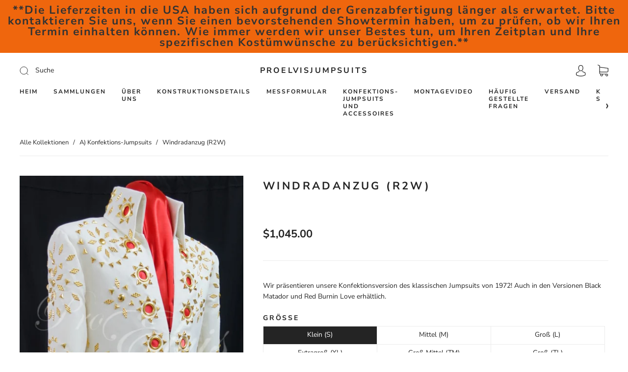

--- FILE ---
content_type: text/javascript
request_url: https://cdn.shopify.com/s/javascripts/currencies.js?v=0.8762733448566404
body_size: 634
content:
var Currency={rates:{USD:1,EUR:1.18236,GBP:1.36344,CAD:.729169,ARS:697189e-9,AUD:.689154,BRL:.189046,CLP:.00115397,CNY:.143596,CYP:.397899,CZK:.04874,DKK:.158097,EEK:.0706676,HKD:.128249,HUF:.00309348,ISK:.00809549,INR:.0109052,JMD:.00635012,JPY:.00640974,LVL:1.57329,LTL:.320236,MTL:.293496,MXN:.0575896,NZD:.594406,NOK:.102241,PLN:.280991,SGD:.785564,SKK:21.5517,SIT:175.439,ZAR:.062086,KRW:684771e-9,SEK:.111629,CHF:1.28009,TWD:.0318729,UYU:.0265501,MYR:.249627,BSD:1,CRC:.00200938,RON:.231732,PHP:.0169333,AED:.272294,VEB:284008e-16,IDR:592824e-10,TRY:.0230748,THB:.0321707,TTD:.147789,ILS:.319647,SYP:.00904362,XCD:.370175,COP:274451e-9,RUB:.0132092,HRK:.156927,KZT:.00198559,TZS:398762e-9,XPT:2775.99,SAR:.266667,NIO:.027216,LAK:464623e-10,OMR:2.60081,AMD:.00263809,CDF:452258e-9,KPW:.00111103,SPL:6,KES:.00775056,ZWD:.00276319,KHR:248391e-9,MVR:.064719,GTQ:.13041,BZD:.496838,BYR:354466e-10,LYD:.158028,DZD:.0077045,BIF:337999e-9,GIP:1.36344,BOB:.144612,XOF:.0018025,STD:475569e-10,NGN:703202e-9,PGK:.234395,ERN:.0666667,MWK:576837e-9,CUP:.0417746,GMD:.0135785,CVE:.0107224,BTN:.0109052,XAF:.0018025,UGX:282107e-9,MAD:.109658,MNT:280495e-9,LSL:.062086,XAG:103.196,TOP:.421611,SHP:1.36344,RSD:.0100546,HTG:.00758408,MGA:220729e-9,MZN:.0156646,FKP:1.36344,BWP:.0750617,HNL:.0378041,PYG:149667e-9,JEP:1.36344,EGP:.0212219,LBP:111244e-10,ANG:.556448,WST:.362899,TVD:.689154,GYD:.00478006,GGP:1.36344,NPR:.00681254,KMF:.00240334,IRR:929211e-12,XPD:2014.49,SRD:.0261804,TMM:571515e-10,SZL:.062086,MOP:.124514,BMD:1,XPF:.0099082,ETB:.00642357,JOD:1.41044,MDL:.0587463,MRO:.00250897,YER:.00419596,BAM:.604533,AWG:.558659,PEN:.297733,VEF:284008e-13,SLL:437731e-10,KYD:1.21473,AOA:.00109557,TND:.346933,TJS:.106964,SCR:.0673592,LKR:.00322875,DJF:.00560713,GNF:11421e-8,VUV:.00835858,SDG:.001668,IMP:1.36344,GEL:.371448,FJD:.443625,DOP:.0159131,XDR:1.36915,MUR:.0217524,MMK:476273e-9,LRD:.00540255,BBD:.5,ZMK:511692e-10,XAU:4982.43,VND:379926e-10,UAH:.0231452,TMT:.285757,IQD:763186e-9,BGN:.604533,KGS:.0114344,RWF:687458e-9,BHD:2.65957,UZS:828231e-10,PKR:.00357428,MKD:.0190371,AFN:.0151387,NAD:.062086,BDT:.00817463,AZN:.587804,SOS:.00173101,QAR:.274725,PAB:1,CUC:1,SVC:.114286,SBD:.123086,ALL:.0122279,BND:.785564,KWD:3.26226,GHS:.091845,ZMW:.0511692,XBT:87564.2,NTD:.0337206,BYN:.354466,CNH:.143883,MRU:.0250897,STN:.0475569,VES:.00284008,MXV:.497009,VED:.00284008,SLE:.0437731,XCG:.556448,SSP:218606e-9},convert:function(amount,from,to){return amount*this.rates[from]/this.rates[to]}};
//# sourceMappingURL=/s/javascripts/currencies.js.map?v=0.8762733448566404
